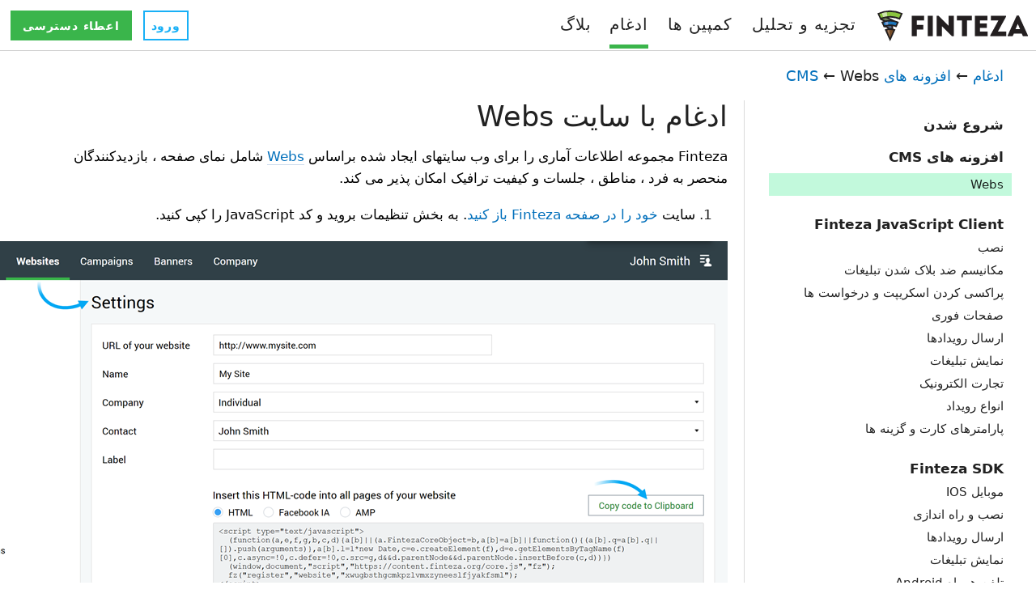

--- FILE ---
content_type: text/html; charset=utf-8
request_url: https://www.finteza.com/fa/integrations/webs
body_size: 8378
content:

<!DOCTYPE html>
<html lang="fa">
<head>
    <meta http-equiv="X-UA-Compatible" content="IE=edge">
    <meta http-equiv="Content-Type" content="text/html; charset=utf-8">
    <title>Webs - افزونه های CMS - ادغام - Finteza</title>
    <meta name="viewport" content="width=device-width, initial-scale=1.0, minimum-scale=1.0" />
    <meta name="mobileoptimized" content="0" />
    <meta name="description" content="Finteza مجموعه اطلاعات آماری را برای وب سایتهای ایجاد شده براساس Webs شامل نمای صفحه ، بازدیدکنندگان... - Webs - افزونه های CMS - شروع شدن">
    <meta property="og:url" content="https://www.finteza.com/fa/integrations/webs">
    <meta property="og:title" content="Webs - افزونه های CMS">
    <meta property="og:description" content="Finteza مجموعه اطلاعات آماری را برای وب سایتهای ایجاد شده براساس Webs شامل نمای صفحه ، بازدیدکنندگان...">
    <meta property="og:image" content="https://www.finteza.com/i/logo-og-628.png">
    
    <meta property="og:image:width" content="1200" />
    <meta property="og:image:height" content="628" />

    <meta property="og:type" content="article">

    <meta name="twitter:card" content="summary_large_image">
    <meta http-equiv="x-dns-prefetch-control" content="on" />
    <link rel="shortcut icon" href="/favicon.ico">
    <link rel="apple-touch-icon" sizes="57x57" href="/apple-touch-icon-57x57.png">
    <link rel="apple-touch-icon" sizes="76x76" href="/apple-touch-icon-76x76.png">
    <link rel="apple-touch-icon" sizes="120x120" href="/apple-touch-icon-120x120.png">
    <link rel="apple-touch-icon" sizes="152x152" href="/apple-touch-icon-152x152.png">
    <link rel="apple-touch-icon" sizes="167x167" href="/apple-touch-icon-167x167.png">
    <link rel="apple-touch-icon" sizes="180x180" href="/apple-touch-icon-180x180.png">
    <link rel="apple-touch-icon" sizes="192x192" href="/apple-touch-icon-192x192.png">
    <link rel="icon" sizes="192x192" href="/i/android-touch-icon-192x192.png">
    <link rel="icon" sizes="128x128" href="/i/android-touch-icon-128x128.png">
    <meta name="msapplication-config" content="none" />
    
    <link href="/styles/all.dt13820a52770.css" type="text/css" rel="stylesheet" media="all">
    <link rel="canonical" href="https://www.finteza.com/fa/integrations/webs"><link rel="alternate" hreflang="en" href="https://www.finteza.com/en/integrations/webs">
    <link rel="alternate" hreflang="ru" href="https://www.finteza.com/ru/integrations/webs">
    <link rel="alternate" hreflang="es" href="https://www.finteza.com/es/integrations/webs">
    <link rel="alternate" hreflang="pt" href="https://www.finteza.com/pt/integrations/webs">
    <link rel="alternate" hreflang="fr" href="https://www.finteza.com/fr/integrations/webs">
    <link rel="alternate" hreflang="de" href="https://www.finteza.com/de/integrations/webs">
    <link rel="alternate" hreflang="zh" href="https://www.finteza.com/zh/integrations/webs">
    <link rel="alternate" hreflang="ja" href="https://www.finteza.com/ja/integrations/webs">
    <link rel="alternate" hreflang="it" href="https://www.finteza.com/it/integrations/webs">
    <link rel="alternate" hreflang="ar" href="https://www.finteza.com/ar/integrations/webs">
    <link rel="alternate" hreflang="tr" href="https://www.finteza.com/tr/integrations/webs">
    <link rel="alternate" hreflang="cs" href="https://www.finteza.com/cs/integrations/webs">
    <link rel="alternate" hreflang="da" href="https://www.finteza.com/da/integrations/webs">
    <link rel="alternate" hreflang="fa" href="https://www.finteza.com/fa/integrations/webs">
    <link rel="alternate" hreflang="el" href="https://www.finteza.com/el/integrations/webs">
    <link rel="alternate" hreflang="id" href="https://www.finteza.com/id/integrations/webs">
    <link rel="alternate" hreflang="ko" href="https://www.finteza.com/ko/integrations/webs">
    <link rel="alternate" hreflang="ms" href="https://www.finteza.com/ms/integrations/webs">
    <link rel="alternate" hreflang="nl" href="https://www.finteza.com/nl/integrations/webs">
    <link rel="alternate" hreflang="pl" href="https://www.finteza.com/pl/integrations/webs">
    <link rel="alternate" hreflang="th" href="https://www.finteza.com/th/integrations/webs">
    <link rel="alternate" hreflang="vi" href="https://www.finteza.com/vi/integrations/webs">
    
    
    <!--[if lt IE 9]>
      <script type="text/javascript">
        document.createElement('header');
        document.createElement('nav');
        document.createElement('section');
        document.createElement('main');
        document.createElement('article');
        document.createElement('aside');
        document.createElement('time');
        document.createElement('footer');
      </script>
    <![endif]-->
    <script type="text/javascript">
        var mqGlobal = {};
        mqGlobal.AddOnLoad = function (callback) {
            if (!this._onload) this._onload = [];
            this._onload[this._onload.length] = callback;
        };
        mqGlobal.AddOnReady = function (callback) {
            if (!this._onready) this._onready = [];
            this._onready[this._onready.length] = callback;
        };
        //---
        (function (a, e, f, g, b, c, d) { a[b] || (a.FintezaCoreObject = b, a[b] = a[b] || function () { (a[b].q = a[b].q || []).push(arguments) }, a[b].l = 1 * new Date, c = e.createElement(f), d = e.getElementsByTagName(f)[0], c.async = !0, c.defer = !0, c.src = g, d && d.parentNode && d.parentNode.insertBefore(c, d)) })
            (window, document, "script", "/fz/core.js", "fz");
        window.fz("register", "website", { id: "cbgspzdebnimbhhkhankjnebjfajvaceho" });
    </script>
    
    <script src="/js/all.dt13820a52130.js" type="text/javascript" defer="defer"></script>
    
</head>


<body itemscope="itemscope"  class="rtl">

    

    <div class="wrapper">
        <div class="wrapper__content">

            <header class="header">
                <div class="header__container">
                    <a href="/" class="logo">
                        <img src="/i/svg/logo.svg" alt="Finteza" width="186" height="40" loading="lazy"></a>

                    <nav>
                        <div class="header__toolbar">
                            <a href="https://panel.finteza.com/?utm_source=www.finteza.com" onclick="window.fpush('Site+Login+to+Panel')" rel="nofollow" target="_blank" class="header__btn header__btn_blue">ورود</a>
                            <a href="/fa/register" class="header__btn">اعطاء دسترسی</a>
                        </div>
                    </nav>

                    <nav class="nav">
                        <button class="nav__toggle" title="Sections" aria-label="Sections"><span></span><span></span><span></span></button>
                           <ul class="menu" id="menu" itemscope itemtype="https://schema.org/SiteNavigationElement">
   <li class="menu__item menu__item_with-sub-menu"><a href="/fa/website-analytics" itemprop="URL"><span>تجزیه و تحلیل</span></a>
   <ul class="menu__sub-menu">
    <li class="menu__sub-menu__item"><a href="/fa/website-analytics" itemprop="URL"><span>آنالیز ترافیک</span></a></li>
    <li class="menu__sub-menu__item"><a href="/fa/website-analytics/webmaster-tools" itemprop="URL"><span>ابزار برای وب مسترها</span></a></li>
    <li class="menu__sub-menu__item"><a href="/fa/website-analytics/conversions-funnels" itemprop="URL"><span>تبدیل ها و قیف ها</span></a></li>
    <li class="menu__sub-menu__item"><a href="/fa/website-analytics/traffic-sources-utm" itemprop="URL"><span>منابع ترافیک و UTM</span></a></li>
   </ul></li>
   <li class="menu__item menu__item_with-sub-menu"><a href="/fa/campaigns" itemprop="URL"><span>کمپین ها</span></a>
   <ul class="menu__sub-menu">
    <li class="menu__sub-menu__item"><a href="/fa/campaigns" itemprop="URL"><span>کمپین های بازاریابی</span></a></li>
    <li class="menu__sub-menu__item"><a href="/fa/campaigns/targeting" itemprop="URL"><span>آفرینش و هدف گذاری</span></a></li>
    <li class="menu__sub-menu__item"><a href="/fa/campaigns/analytics-metrics" itemprop="URL"><span>آنالیز و اندازه گیری</span></a></li>
   </ul></li>
   <li class="menu__item menu__item_with-sub-menu"><a href="/fa/integrations" class="menu__link_selected" itemprop="URL"><span>ادغام</span></a>
   <ul class="menu__sub-menu">
    <li class="menu__sub-menu__item"><a href="/fa/integrations/plugins" itemprop="URL"><span>پلاگین ها</span></a></li>
    <li class="menu__sub-menu__item"><a href="/fa/integrations/javascript-client" itemprop="URL"><span>Finteza JavaScript</span></a></li>
    <li class="menu__sub-menu__item"><a href="/fa/integrations/sdk" itemprop="URL"><span>Finteza SDK</span></a></li>
   </ul></li>
   <li class="menu__item"><a href="/fa/marketing-resources" itemprop="URL"><span>بلاگ</span></a></li>
   </ul>
                    </nav>

                </div>
            </header>

            

            <main>
                

    <div class="subpage-bg-wrapper"></div>

    <div itemprop="text">

        <div id="help-container" class="container help">
            <button class="help__menu-toggle"><span></span><span></span><span></span></button>

            <nav>
                <div class="help__breadcrumbs">

                    <a href="/fa/integrations">ادغام</a>
                     &larr; <a href="/fa/integrations/plugins" class='boldenPath'>افزونه های CMS</a>
 &larr; <span class="boldenPath">Webs</span>
<script type="application/ld+json">
{"@context":"https://schema.org","@type":"BreadcrumbList","itemListElement":[{"@type":"ListItem","position":1,"item":{"@id":"/fa/integrations","name":"ادغام"}}, {"@type":"ListItem","position":2,"item":{"@id":"/fa/integrations/plugins","name":"افزونه های CMS"}}, {"@type":"ListItem","position":3,"item":{"@id":"/fa/integrations/webs","name":"Webs"}}]}
</script>

                </div>
            </nav>

            <nav>
                <div class="help__menu">

                    <ul class='docsMenu'>
<li><a href="/fa/integrations">شروع شدن</a></li>
<li><a href="/fa/integrations/plugins">افزونه های CMS</a></li>
<ul>
<li><span class="boldenPath">Webs</span></li>
</ul>
<li><a href="/fa/integrations/javascript-client">Finteza JavaScript Client</a></li>
<ul>
<li><a href="/fa/integrations/insert-code">نصب</a></li>
<ul>
<li><a href="/fa/integrations/insert-code/anti-adblock">مکانیسم ضد بلاک شدن تبلیغات</a></li>
<li><a href="/fa/integrations/insert-code/proxy-script-request">پراکسی کردن اسکریپت و درخواست ها</a></li>
<li><a href="/fa/integrations/insert-code/instant-pages">صفحات فوری</a></li>
</ul>
<li><a href="/fa/integrations/send-events">ارسال رویدادها</a></li>
<li><a href="/fa/integrations/advertising">نمایش تبلیغات</a></li>
<li><a href="/fa/integrations/ecommerce">تجارت الکترونیک</a></li>
<ul>
<li><a href="/fa/integrations/ecommerce/ecommerce-events">انواع رویداد</a></li>
<li><a href="/fa/integrations/ecommerce/ecommerce-parameters">پارامترهای کارت و گزینه ها</a></li>
</ul>
</ul>
<li><a href="/fa/integrations/sdk">Finteza SDK</a></li>
<ul>
<li><a href="/fa/integrations/ios-sdk">موبایل IOS</a></li>
<ul>
<li><a href="/fa/integrations/ios-sdk/ios-sdk-install">نصب و راه اندازی</a></li>
<li><a href="/fa/integrations/ios-sdk/ios-sdk-events">ارسال رویدادها</a></li>
<li><a href="/fa/integrations/ios-sdk/ios-sdk-advertising">نمایش تبلیغات</a></li>
</ul>
<li><a href="/fa/integrations/android-sdk">تلفن همراه Android</a></li>
<ul>
<li><a href="/fa/integrations/android-sdk/android-sdk-install">نصب و راه اندازی</a></li>
<li><a href="/fa/integrations/android-sdk/android-sdk-events">ارسال رویدادها</a></li>
<li><a href="/fa/integrations/android-sdk/android-sdk-advertising">نمایش تبلیغات</a></li>
</ul>
<li><a href="/fa/integrations/php-sdk">سرورهای وب PHP</a></li>
<ul>
<li><a href="/fa/integrations/php-sdk/php-sdk-install">نصب</a></li>
<li><a href="/fa/integrations/php-sdk/php-sdk-proxy">پروکسی کردن درخواستها</a></li>
<li><a href="/fa/integrations/php-sdk/php-sdk-events">ارسال رویدادها</a></li>
</ul>
<li><a href="/fa/integrations/node-sdk">سرورهای وب Node.js</a></li>
<ul>
<li><a href="/fa/integrations/node-sdk/node-sdk-install">نصب</a></li>
<li><a href="/fa/integrations/node-sdk/node-sdk-proxy">پروکسی کردن درخواستها</a></li>
<li><a href="/fa/integrations/node-sdk/node-sdk-events">ارسال رویدادها</a></li>
</ul>
<li><a href="/fa/integrations/asp-net-sdk">سرورهای وب ASP.NET</a></li>
<ul>
<li><a href="/fa/integrations/asp-net-sdk/asp-net-sdk-install">نصب</a></li>
<li><a href="/fa/integrations/asp-net-sdk/asp-net-sdk-proxy">پروکسی کردن درخواستها</a></li>
<li><a href="/fa/integrations/asp-net-sdk/asp-net-sdk-events">ارسال رویدادها</a></li>
</ul>
<li><a href="/fa/integrations/asp-net-core-sdk">سرورهای وب ASP.NET Core</a></li>
<ul>
<li><a href="/fa/integrations/asp-net-core-sdk/asp-net-core-sdk-install">نصب</a></li>
<li><a href="/fa/integrations/asp-net-core-sdk/asp-net-core-sdk-proxy">پروکسی کردن درخواستها</a></li>
<li><a href="/fa/integrations/asp-net-core-sdk/asp-net-core-sdk-events">ارسال رویدادها</a></li>
</ul>
</ul>
</ul>
                    <div style="clear: both"></div>
                </div>
            </nav>


            <div class="help__content text-content">
                <article>
                    <div>
                        <div id="help">
<H1>ادغام با سا&#1740;ت Webs</H1>
<p class="p_Text"><span class="f_Text">Finteza مجموعه اطلاعات آمار&#1740; را برا&#1740; وب سا&#1740;تها&#1740; ا&#1740;جاد شده براساس <a href="https://www.webs.com/" target="_blank" class="weblink">Webs</a> شامل نما&#1740; صفحه ، بازد&#1740;دکنندگان منحصر به فرد ، مناطق ، جلسات و ک&#1740;ف&#1740;ت تراف&#1740;ک امکان پذ&#1740;ر م&#1740; کند.</span></p>
<ol style="list-style-type:decimal">
<li value="1" class="p_li"><span class="f_li">سا&#1740;ت <a href="https://panel.finteza.com/" target="_blank" class="weblink">خود را در صفحه Finteza باز کن&#1740;د</a>. به بخش تنظ&#1740;مات برو&#1740;د و کد JavaScript را کپ&#1740; کن&#1740;د.</span></li>
</ol>
<p class="p_image"><img class="help"  alt="کد Finteza را برا&#1740; سا&#1740;ت خود کپ&#1740; کن&#1740;د" title="کد Finteza را برا&#1740; سا&#1740;ت خود کپ&#1740; کن&#1740;د" width="1000" height="592" style="margin:0 auto 0 auto;width:1000px;height:592px;border:none" src="/fa/integrations/img/get-finteza-code.png"/></p>
<ol style="list-style-type:decimal">
<li value="2" class="p_li"><span class="f_li">وارد سا&#1740;ت خود شو&#1740;د که در Webs ا&#1740;جاد شده است. برا&#1740; و&#1740;را&#1740;ش سا&#1740;ت رو&#1740; &quot;Builder&quot; در کنترل پنل کل&#1740;ک کن&#1740;د.</span></li>
</ol>
<p class="p_image"><img class="help"  alt="برا&#1740; و&#1740;را&#1740;ش سا&#1740;ت رو&#1740; Builder کل&#1740;ک کن&#1740;د" title="برا&#1740; و&#1740;را&#1740;ش سا&#1740;ت رو&#1740; Builder کل&#1740;ک کن&#1740;د" width="719" height="67" style="margin:0 auto 0 auto;width:719px;height:67px;border:none" src="/fa/integrations/img/webs_builder.png"/></p>
<ol style="list-style-type:decimal">
<li value="3" class="p_li"><span class="f_li">کد Finteza را در هر صفحه ا&#1740; که م&#1740; خواه&#1740;د رد&#1740;اب&#1740; کن&#1740;د اضافه کن&#1740;د. &#1740;ک گز&#1740;نه کارآمد تر ا&#1740;ن است که &#1740;ک بار آن را در سا&#1740;ت Footer بچسبان&#1740;د - در ا&#1740;ن حالت کد به طور خودکار در هر صفحه سا&#1740;ت اضافه م&#1740; شود.</span></li>
<li value="4" class="p_li"><span class="f_li">برا&#1740; انجام ا&#1740;ن کار ، به پا&#1740;&#1740;ن صفحه برو&#1740;د ، رو&#1740; برگه Other کل&#1740;ک کن&#1740;د و بلوک Custom HTML را پ&#1740;دا کن&#1740;د.</span></li>
</ol>
<p class="p_image"><img class="help"  alt="برگه د&#1740;گر را باز کن&#1740;د" title="برگه د&#1740;گر را باز کن&#1740;د" width="720" height="164" style="margin:0 auto 0 auto;width:720px;height:164px;border:none" src="/fa/integrations/img/webs_footer_other__1.png"/></p>
<ol style="list-style-type:decimal">
<li value="5" class="p_li"><span class="f_li">بلوک Custom HTML را در قسمت سا&#1740;ت مورد نظر بکش&#1740;د. توجه داشته باش&#1740;د که منطقه برجسته آب&#1740; که هنگام کش&#1740;دن ظاهر م&#1740; شود ، موقع&#1740;ت هدف بلوک HTML است که پس از آزاد کردن دکمه ماوس ، اعمال م&#1740; شود. در مورد ما ، ا&#1740;ن ماژول Footer است که به طور خودکار در انتها&#1740; هر صفحه اضافه م&#1740; شود.</span></li>
</ol>
<p class="p_image"><img class="help"  alt="بلوک سفارش&#1740; HTML را به ماژول Footer سا&#1740;ت خود بکش&#1740;د." title="بلوک سفارش&#1740; HTML را به ماژول Footer سا&#1740;ت خود بکش&#1740;د." width="644" height="265" style="margin:0 auto 0 auto;width:644px;height:265px;border:none" src="/fa/integrations/img/webs_drop_custom_html__1.png"/></p>
<ol style="list-style-type:decimal">
<li value="6" class="p_li"><span class="f_li">کد Finteza را در پنجره و&#1740;را&#1740;شگر بچسبان&#1740;د و برا&#1740; ذخ&#1740;ره بلوک رو&#1740; &quot;ذخ&#1740;ره تغ&#1740;&#1740;رات&quot; کل&#1740;ک کن&#1740;د.</span></li>
</ol>
<p class="p_image"><img class="help"  alt="کد Finteza را جا&#1740;گذار&#1740; کن&#1740;د و رو&#1740; &quot;ذخ&#1740;ره تغ&#1740;&#1740;رات&quot; کل&#1740;ک کن&#1740;د" title="کد Finteza را جا&#1740;گذار&#1740; کن&#1740;د و رو&#1740; &quot;ذخ&#1740;ره تغ&#1740;&#1740;رات&quot; کل&#1740;ک کن&#1740;د" width="720" height="359" style="margin:0 auto 0 auto;width:720px;height:359px;border:none" src="/fa/integrations/img/webs_insertcode.png"/></p>
<ol style="list-style-type:decimal">
<li value="7" class="p_li"><span class="f_li"> ا&#1740;ن کد به تمام صفحات اضافه م&#1740; شود. اکنون Finteza با سا&#1740;ت شما &#1740;کپارچه شده است. س&#1740;ستم بلافاصله ضبط داده بازد&#1740;د کنندگان سا&#1740;ت شما و تجز&#1740;ه و تحل&#1740;ل آن را آغاز م&#1740; کند. برا&#1740; اطلاعات ب&#1740;شتر در مورد تجز&#1740;ه و تحل&#1740;ل داده ها به بخش <a href="https://www.finteza.com/fa/website-analytics" target="_blank" class="weblink">&quot;تجز&#1740;ه و تحل&#1740;ل&quot;</a> مراجعه کن&#1740;د.</span></li>
<li value="8" class="p_li"><span class="f_li">اگر به هر دل&#1740;ل&#1740; نم&#1740; توان&#1740;د کد را به Footer اضافه کن&#1740;د ، به سادگ&#1740; ا&#1740;ن عمل&#1740;ات را در هر صفحه از سا&#1740;ت خود انجام ده&#1740;د. برا&#1740; ا&#1740;ن کار بر رو&#1740; بلوک HTML مورد نظر دوبار کل&#1740;ک کرده و همانطور که در بالا مشاهده شد کد Finteza را بچسبان&#1740;د.</span></li>
</ol>
<p class="p_image"><img class="help"  alt="کد Finteza را در بلوک HTML قرار ده&#1740;د" title="کد Finteza را در بلوک HTML قرار ده&#1740;د" width="720" height="335" style="margin:0 auto 0 auto;width:720px;height:335px;border:none" src="/fa/integrations/img/webs_edit_custom_html.png"/></p>

</div>

                    </div>

                    <div class="help__navigation">
                        <section>
                            
                            <div class="arrowLeft">
                                <span>&larr;</span>&nbsp;<a href="/fa/integrations/webnode" rel="prev">Webnode</a>
                            </div>
                            
                            <div class="arrowRight">
                                <a href="/fa/integrations/weebly" rel="next">Weebly</a>&nbsp;<span>&rarr;</span>
                            </div>
                            
                            <div style="clear: both;"></div>
                        </section>
                    </div>
                </article>
            </div>
        </div>
    </div>


    <script type="application/ld+json">
    {
      "@context": "http://schema.org/",
      "@type": "TechArticle",
        "mainEntityOfPage":{
            "@type": "WebPage",
            "@id": "https://www.finteza.com/fa/integrations/webs"
        },
      "name": "Webs - افزونه های CMS",
      "description": "Finteza مجموعه اطلاعات آماری را برای وب سایتهای ایجاد شده براساس Webs شامل نمای صفحه ، بازدیدکنندگان...",
      "datePublished": "Wed, 13 Apr 2022 12:23:55 GMT",
      "dateModified": "Wed, 13 Apr 2022 12:23:55 GMT",
      "image": "https://www.finteza.com/i/logo-og-628.png",
      "author":{
        "@type":"Organization", 
        "name":"MetaQuotes Ltd"
        },
      "publisher":{
        "@type":"Organization", 
        "name":"MetaQuotes Ltd",
        "logo":{
            "@type":"ImageObject",
            "url":"https://www.finteza.com/i/logo-og-628.png"
          }
        },
    "headline":"Webs - افزونه های CMS"
    }
    </script>

            </main>
        </div>


        <footer class="footer" id="footer">
            <div class="container">

                <ul class="footer__nav" id="footer__nav">
                    <li>
                        <ul>
                            <li><a href="/fa/website-analytics"><span>آنالیز ترافیک</span></a></li>
                            <li><a href="/fa/website-analytics/webmaster-tools"><span>ابزار برای وب مسترها</span></a></li>
                            <li><a href="/fa/website-analytics/conversions-funnels"><span>تبدیل ها و قیف ها</span></a></li>
                            <li><a href="/fa/website-analytics/traffic-sources-utm"><span>منابع ترافیک و UTM</span></a></li>
                        </ul>
                    </li>

                    <li>
                        <ul>
                            <li><a href="/fa/campaigns"><span>کمپین های بازاریابی</span></a></li>
                            <li><a href="/fa/campaigns/targeting"><span>آفرینش و هدف گذاری</span></a></li>
                            <li><a href="/fa/campaigns/analytics-metrics"><span>آنالیز و اندازه گیری</span></a></li>
                        </ul>
                    </li>

                    <li>
                        <ul>
                            <li><a href="/fa/company"><span>درباره</span></a></li>
                            <li><a href="/fa/terms"><span>شرایط استفاده</span></a></li>
                            <li><a href="/fa/agreement"><span>توافق نامه &nbsp;خدمات اشتراک</span></a></li>
                            <li><a href="/fa/privacy"><span>حریم خصوصی و سیاست کوکی ها</span></a></li>
                        </ul>
                    </li>

                    <li>
                        <ul class="footer__nav-mobile">
                            <li class="footer__nav_mobile-item"><a href="/fa/company/contacts"><span>تماس</span></a></li>
                            <li class="footer__nav_mobile-item copyright">35 Dodekanisou str, Germasogeia, <br />4043, Limassol, Cyprus</li>
                            <li class="footer__nav_mobile-item copyright">&copy; 2015-2026, MetaQuotes Ltd</li>
                            <li class="footer__lang">
                                <section>
                                    <div class="footer__langmenu"><div class="footer__langmenu-item"><a href="/en/integrations/webs"><b>English</b> <i>/</i> <abbr>EN</abbr></a></div><div class="footer__langmenu-item"><a href="/ru/integrations/webs"><b>Русский</b> <i>/</i> <abbr>RU</abbr></a></div><div class="footer__langmenu-item"><a href="/es/integrations/webs"><b>Español</b> <i>/</i> <abbr>ES</abbr></a></div><div class="footer__langmenu-item"><a href="/pt/integrations/webs"><b>Português</b> <i>/</i> <abbr>PT</abbr></a></div><div class="footer__langmenu-item"><a href="/fr/integrations/webs"><b>Français</b> <i>/</i> <abbr>FR</abbr></a></div><div class="footer__langmenu-item"><a href="/de/integrations/webs"><b>Deutsch</b> <i>/</i> <abbr>DE</abbr></a></div><div class="footer__langmenu-item"><a href="/zh/integrations/webs"><b>中文</b> <i>/</i> <abbr>ZH</abbr></a></div><div class="footer__langmenu-item"><a href="/ja/integrations/webs"><b>日本語</b> <i>/</i> <abbr>JA</abbr></a></div><div class="footer__langmenu-item"><a href="/it/integrations/webs"><b>Italiano</b> <i>/</i> <abbr>IT</abbr></a></div><div class="footer__langmenu-item"><a href="/ar/integrations/webs"><b>العربية</b> <i>/</i> <abbr>AR</abbr></a></div><div class="footer__langmenu-item"><a href="/tr/integrations/webs"><b>Türkçe</b> <i>/</i> <abbr>TR</abbr></a></div><div class="footer__langmenu-item"><a href="/cs/integrations/webs"><b>Čeština</b> <i>/</i> <abbr>CS</abbr></a></div><div class="footer__langmenu-item"><a href="/da/integrations/webs"><b>Dansk</b> <i>/</i> <abbr>DA</abbr></a></div><div class="footer__langmenu-item footer__langmenu-item_selected"><a href="/fa/integrations/webs"><b>فارسی</b> <i>/</i> <abbr>FA</abbr></a></div><div class="footer__langmenu-item"><a href="/el/integrations/webs"><b>Ελληνικά</b> <i>/</i> <abbr>EL</abbr></a></div><div class="footer__langmenu-item"><a href="/id/integrations/webs"><b>Indonesia</b> <i>/</i> <abbr>ID</abbr></a></div><div class="footer__langmenu-item"><a href="/ko/integrations/webs"><b>한국어</b> <i>/</i> <abbr>KO</abbr></a></div><div class="footer__langmenu-item"><a href="/ms/integrations/webs"><b>Melayu</b> <i>/</i> <abbr>MS</abbr></a></div><div class="footer__langmenu-item"><a href="/nl/integrations/webs"><b>Nederlands</b> <i>/</i> <abbr>NL</abbr></a></div><div class="footer__langmenu-item"><a href="/pl/integrations/webs"><b>Polski</b> <i>/</i> <abbr>PL</abbr></a></div><div class="footer__langmenu-item"><a href="/th/integrations/webs"><b>ไทย</b> <i>/</i> <abbr>TH</abbr></a></div><div class="footer__langmenu-item"><a href="/vi/integrations/webs"><b>Tiếng Việt</b> <i>/</i> <abbr>VI</abbr></a></div></div>
                                </section>
                            </li>
                        </ul>
                    </li>
                </ul>
            </div>
        </footer>
    </div>

    

<aside>
    <div id="requestFormPopContainer" class="text-content reg-form-pop">
        <input type="hidden" id="requestFormPopNumber" value="2">
        <div class="text-content reg-form-pop__text">
            <h2 class="reg-form-pop__title">Increase your website revenue using:</h2>
            <ul>
<li>E-commerce reports</li>
<li>Sales funnels</li>
<li>Conversion attribution</li>
<li>Retention reports</li>
</ul>
        </div>
        <div class="reg-form-pop__form">
            

<script type="text/javascript">
    mqGlobal.AddOnReady(function () {
        window.RequestFormPop = new CRequestForm("Pop");
  });
</script>

<script type='text/javascript'>/*<![CDATA[*/ if(! window.V) var V=[]; /*]]>*/</script>
<form method="POST" action="/fa/request-start" id="requestFormPop" onsubmit="if(Validate(this,true)) Ajax.form(this,{onready:RequestFormPop.OnReady,onerror:RequestFormPop.OnError,onbeginrequest:RequestFormPop.OnBegin,onendrequest:RequestFormPop.OnEnd});return(false);" enctype = "multipart/form-data">

<div class="reg-form">
    <div class="reg-form__wrapper">

        <div class="item">

            <div class="reg-form__row">
                <span class="icons-reg icons-reg_3"></span>
                <div class="inputWrapper">
                    <label for="CompanyPop" class="reg-form__label reg-form__label_hidden">لطفا نام شرکت را وارد کنید</label>
                    <input name="Company" id="CompanyPop" maxlength="64" placeholder="نام شرکت" title="لطفا نام شرکت را وارد کنید" type="text">
                    <script type='text/javascript' id='validate_CompanyPop'>/*<![CDATA[*/ mqGlobal.AddOnReady(function() {V.push(['CompanyPop','Site+Request+Access+Company+Error',2,'نام شرکت',3,64]);});mqGlobal.AddOnReady(function() {V.push(['CompanyPop','Site+Request+Access+Company+Error',10,'نام شرکت نامعتبر است',validate_company]);}); /*]]>*/</script>
                </div>
            </div>

            <div class="reg-form__row">
                <span class="icons-reg icons-reg_4"></span>
                <div class="inputWrapper">
                    <label for="EmailPop" class="reg-form__label reg-form__label_hidden">ایمیل (به عنوان ورود به سیستم استفاده می شود)</label>
                    <input type="email" name="Email" id="EmailPop" maxlength="128" placeholder="ایمیل (به عنوان ورود به سیستم استفاده می شود)" title="Corporate Email (will be used as your login)">
                    <script type='text/javascript' id='validate_EmailPop'>/*<![CDATA[*/ mqGlobal.AddOnReady(function() {V.push(['EmailPop','Site+Request+Access+Email+Error',4,'Please enter the corporate email']);});mqGlobal.AddOnReady(function() {V.push(['EmailPop','Site+Request+Access+Email+Error',2,'Please enter the corporate email',6,128]);}); /*]]>*/</script>
                </div>
            </div>


            <div class="reg-form__row reg-form__common-error">
                <input type="hidden" name="Error" id="ErrorPop" value="" />
                <script type='text/javascript' id='validate_ErrorPop'>/*<![CDATA[*/ mqGlobal.AddOnReady(function() {V.push(['ErrorPop','',2,'',0,0]);}); /*]]>*/</script>
            </div>

            <input type="submit" id="btnSubmitFormRequestPop" class="btn btn_big" value="Boost your website revenue">

            <div class="reg-form__row reg-form__row_policy">
                با ثبت نام شما با <a href="/fa/agreement" target="_blank"> بندهای توافق خدمات </a> موافقت می نمائید
            </div>

            <div class="reg-form__row reg-form__row_demo">
                <a class="getDemoBtn" href="#demo">مشاهده دمو</a>
            </div>
        </div>
    </div>
</div>
</form>

<div id="requestFormReadyMessagePop" class="container reg-form__message"></div>


<script id="requestFormReadyMessageContainerPop" type="text/html">
    <div class="container">
        <div id="requestFormReadyMessageTitlePop" class="reg-form__message-title reg-form__message-title_success">درخواست شما با موفقیت ارسال شد!</div>
    </div>
</script>


<script type="text/javascript">
    function checkTheList(list, verifiable) {
        function checkText(text) {
            text = text.toLowerCase();
            return list.indexOf(text) >= 0;
        }
        if (verifiable && typeof verifiable === 'object') {
            var res = false;
            for (var i = 0, l = verifiable.length; i < l; i++) {
                if (checkText(verifiable[i])) {
                    res = true;
                };
            }
            return res;
        }
        else {
            return checkText(verifiable);
        }

    }

    function validate_company(input) {
        var forbiddenCompanyName = ['mql5', 'mql4', 'finteza', 'metatrader', 'metaquotes', 'tradays', 'lst', 'yandex', 'google', 'mozilla', 'wikipedia', 'samsung', 'apple', 'amazoncom', 'alphabet', 'microsoft', 'facebook', 'alibaba', 'berkshire hathaway', 'tencent holdings', 'jpmorgan chase', 'exxonmobil', 'johnson & johnson', 'samsung electronics', 'bank of america', 'icbc', 'royal dutch shell', 'visa', 'wells fargo', 'china construction bank', 'intel', 'chevron', 'walmart', 'nestle', 'unitedhealth group', 'cisco systems', 'petrochina', 'home depot', 'pfizer', 'taiwan semiconductor', 'novartis', 'mastercard', 'verizon communications', 'toyota motor', 'hsbc holdings', 'boeing', 'at&t', 'china mobile', 'oracle', 'roche holding', 'citigroup', 'procter & gamble', 'anheuser-busch inbev', 'agricultural bank of china', 'ping an insurance group', 'coca-cola', 'total', 'abbvie', 'merck & co', 'bank of china', 'unilever', 'dowdupont', 'nvidia', 'bp', 'walt disney', 'comcast', 'kweichow moutai', 'netflix', 'sap', 'sinopec', 'pepsico', 'l\'oréal group', 'bhp billiton', 'ibm', 'mcdonald\'s', 'general electric', 'philip morris international', 'm', 'british american tobacco', 'adobe systems', 'novo nordisk', 'medtronic', 'amgen', 'royal bank of canada', 'naspers', 'siemens', 'china merchants bank', 'aia group', 'nike', 'honeywell international', 'union pacific', 'td bank group', 'abbott laboratories', 'texas instruments', 'banco santander', 'bayer', 'altria group', 'china life insurance', 'volkswagen group', 'accenture', 'allianz', 'broadcom', 'booking holdings', 'united parcel service', 'united technologies', 'inditex', 'rio tinto', 'glaxosmithkline', 'schlumberger', 'tata consultancy services', 'morgan stanley', 'salesforcecom'],
            inputValue = input.value;
        if (inputValue === '') {
            return false;
        }
        if (inputValue.indexOf(' ') > 0) {
            inputValue = inputValue.split(' ');
        }
        if (checkTheList(forbiddenCompanyName, inputValue)) {
            return false;
        }
        else {
            return true;
        }
    }


</script>

        </div>
    </div>
</aside>


    <script type="text/javascript">
        mqGlobal.AddOnReady(function () {
            window.MqCookies = new Cookies;
            window.MqCookies.init('www.finteza.com', null, null);
            var cookiesMessage = '<aside>این وب سایت از کوکی ها استفاده می کند. Learn more about our <a href="/en/cookies" target="_blank">Cookies Policy</a>.</aside>';

      
            if (/Trident|MSIE/.test(window.navigator.userAgent) === false)
                FloatVerticalPanel(cookiesMessage, 'cookie_accept');
          
        });
    </script>

    
</body>
</html>

<!-- Generated in 0.6688 ms -->